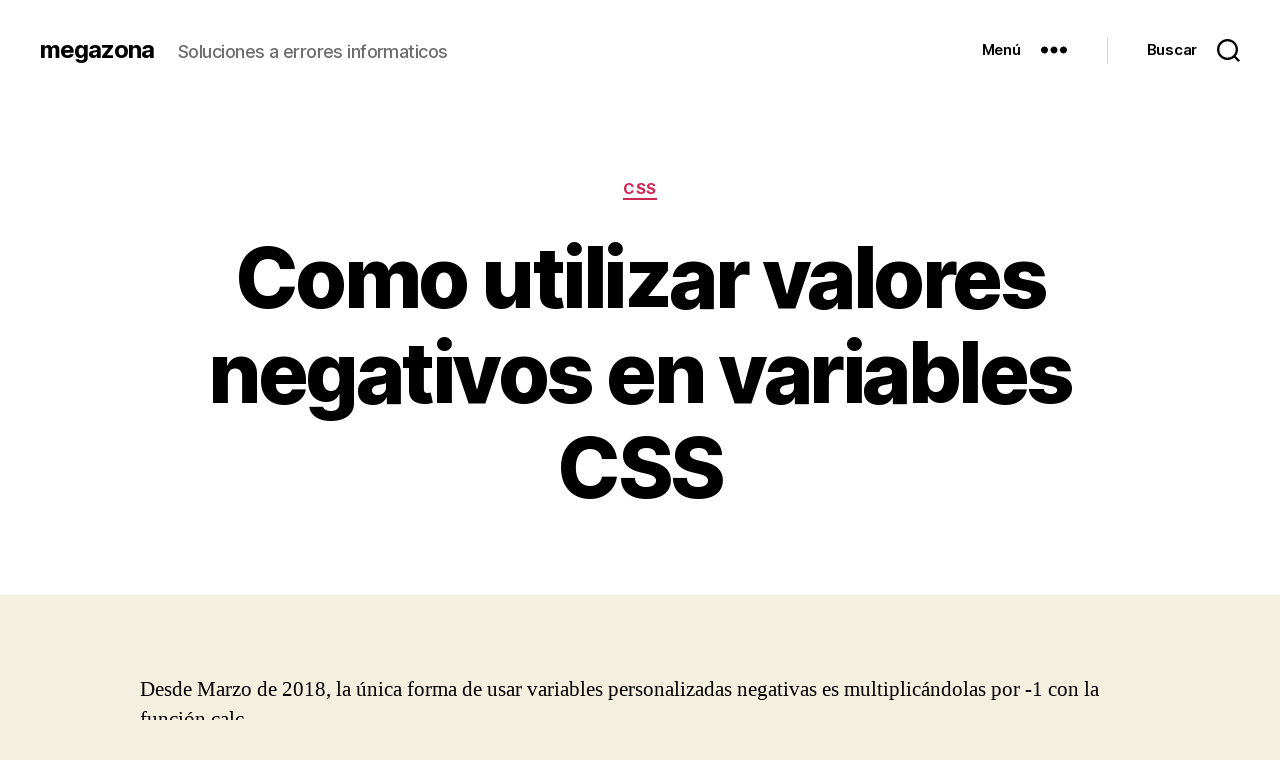

--- FILE ---
content_type: text/css
request_url: https://megazona.com/wp-content/themes/pymsol-twentytwenty-child/style.css
body_size: -21
content:
/*
Theme Name: pymsol
Theme URI:  https://pymsol.es
Author:     pymsol
Author URI: https://pymsol.es
Template:   twentytwenty
Version:    1.0
License:    GNU General Public License v2 or later
*/
.entry-content > *:not(.alignwide):not(.alignfull):not(.alignleft):not(.alignright):not(.is-style-wide) {max-width: 100rem}